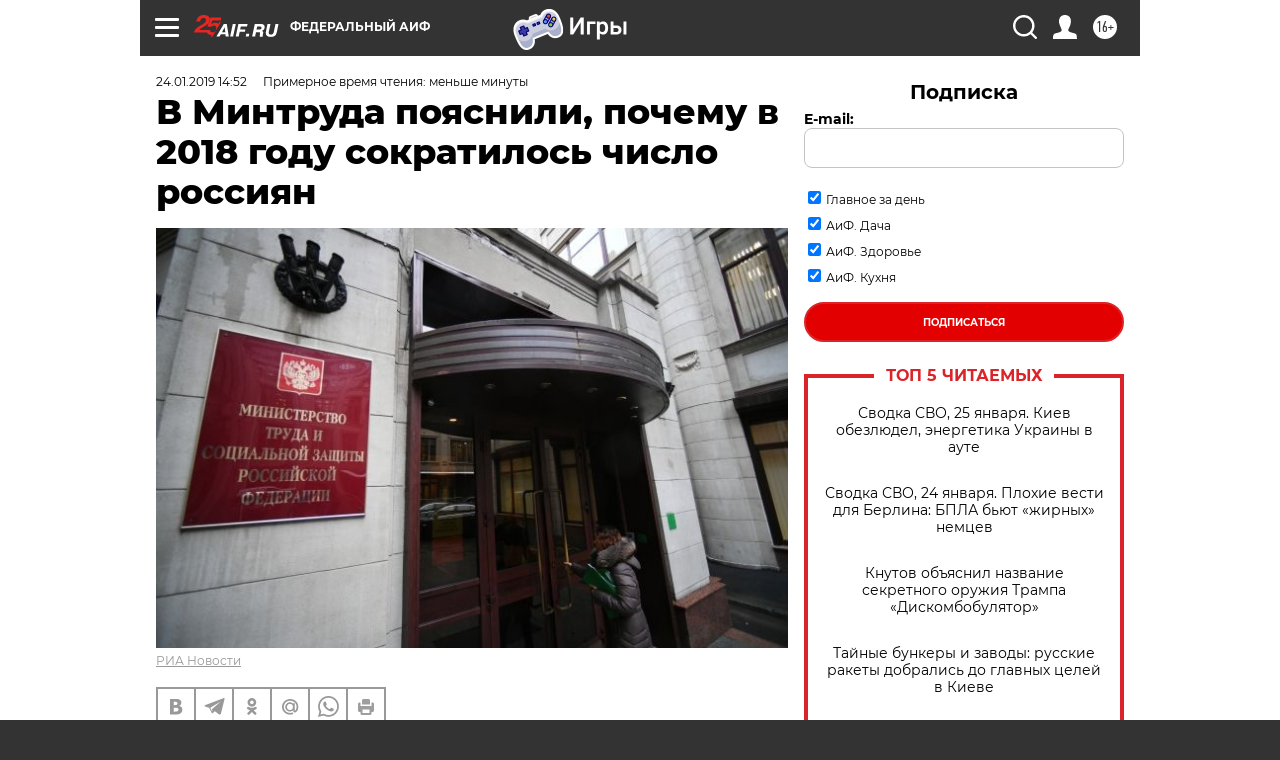

--- FILE ---
content_type: text/html
request_url: https://tns-counter.ru/nc01a**R%3Eundefined*aif_ru/ru/UTF-8/tmsec=aif_ru/334909948***
body_size: -71
content:
A353710969760EFCX1769344764:A353710969760EFCX1769344764

--- FILE ---
content_type: application/javascript
request_url: https://smi2.ru/counter/settings?payload=CIjlARislaqpvzM6JDEwMzI0OGRiLTU5NDgtNDQwZi1hNzhlLTg1OTNhNWIyZDA5Ng&cb=_callbacks____0mktq6wlc
body_size: 1521
content:
_callbacks____0mktq6wlc("[base64]");